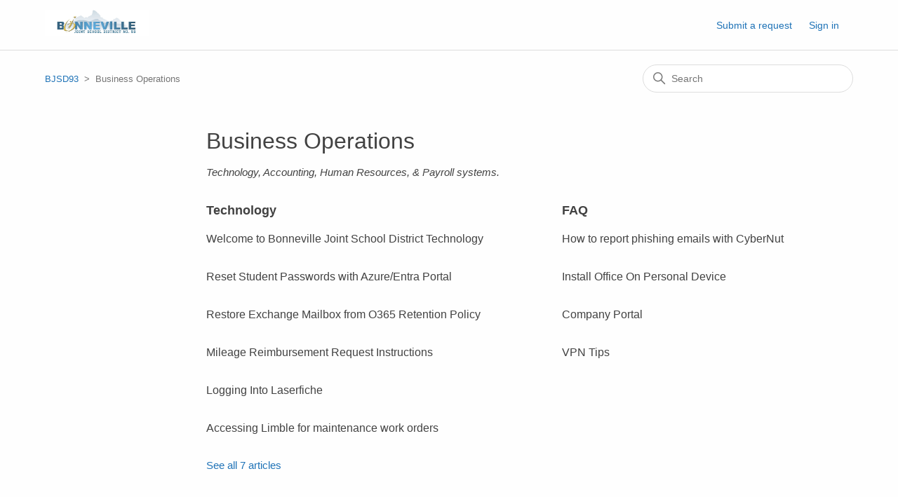

--- FILE ---
content_type: text/html; charset=utf-8
request_url: https://helpdesk.d93schools.org/hc/en-us/categories/360002632871-Business-Operations
body_size: 3512
content:
<!DOCTYPE html>
<html dir="ltr" lang="en-US">
<head>
  <meta charset="utf-8" />
  <!-- v26823 -->


  <title>Business Operations &ndash; BJSD93</title>

  

  <meta name="description" content="Technology, Accounting, Human Resources, &amp; Payroll systems." /><link rel="canonical" href="https://helpdesk.d93schools.org/hc/en-us/categories/360002632871-Business-Operations">
<link rel="alternate" hreflang="en-us" href="https://helpdesk.d93schools.org/hc/en-us/categories/360002632871-Business-Operations">
<link rel="alternate" hreflang="x-default" href="https://helpdesk.d93schools.org/hc/en-us/categories/360002632871-Business-Operations">

  <link rel="stylesheet" href="//static.zdassets.com/hc/assets/application-f34d73e002337ab267a13449ad9d7955.css" media="all" id="stylesheet" />
  <link rel="stylesheet" type="text/css" href="/hc/theming_assets/9728781/360003638792/style.css?digest=27293182533652">

  <link rel="icon" type="image/x-icon" href="/hc/theming_assets/01HZPG2FZHQBMGGHDQH2KC7PRH">

    

  <meta content="width=device-width, initial-scale=1.0" name="viewport" />

  
</head>
<body class="">
  
  
  

  <a class="skip-navigation" tabindex="1" href="#main-content">Skip to main content</a>

<header class="header">
  <div class="logo">
    <a title="Home" href="/hc/en-us">
      <img src="/hc/theming_assets/01HZPG2FSG2K589VVWKPZGQ512" alt="BJSD93 Help Center home page">
    </a>
  </div>
  <div class="nav-wrapper">
    <button class="menu-button" aria-controls="user-nav" aria-expanded="false" aria-label="Toggle navigation menu">
      <svg xmlns="http://www.w3.org/2000/svg" width="16" height="16" focusable="false" viewBox="0 0 16 16" class="icon-menu">
        <path fill="none" stroke="currentColor" stroke-linecap="round" d="M1.5 3.5h13m-13 4h13m-13 4h13"/>
      </svg>
    </button>
    <nav class="user-nav" id="user-nav">
      
      <a class="submit-a-request" href="/hc/en-us/requests/new">Submit a request</a>
    </nav>
    
      <a rel="nofollow" data-auth-action="signin" title="Opens a dialog" role="button" href="https://d93.zendesk.com/access?brand_id=360003638792&amp;return_to=https%3A%2F%2Fhelpdesk.d93schools.org%2Fhc%2Fen-us%2Fcategories%2F360002632871-Business-Operations">
        Sign in
      </a>
    
  </div>
</header>


  <main role="main">
    <div class="container-divider"></div>
<div class="container">
  <nav class="sub-nav">
    <ol class="breadcrumbs">
  
    <li title="BJSD93">
      
        <a href="/hc/en-us">BJSD93</a>
      
    </li>
  
    <li title="Business Operations">
      
        Business Operations
      
    </li>
  
</ol>

    <div class="search-container">
      <svg xmlns="http://www.w3.org/2000/svg" width="12" height="12" focusable="false" viewBox="0 0 12 12" class="search-icon">
        <circle cx="4.5" cy="4.5" r="4" fill="none" stroke="currentColor"/>
        <path stroke="currentColor" stroke-linecap="round" d="M11 11L7.5 7.5"/>
      </svg>
      <form role="search" class="search" data-search="" action="/hc/en-us/search" accept-charset="UTF-8" method="get"><input type="hidden" name="utf8" value="&#x2713;" autocomplete="off" /><input type="search" name="query" id="query" placeholder="Search" aria-label="Search" /></form>
    </div>
  </nav>

  <div class="category-container">
    <div class="category-content">
      <header class="page-header">
        <h1>Business Operations</h1>
        
          <p class="page-header-description">Technology, Accounting, Human Resources, &amp; Payroll systems.</p>
        
      </header>

      <div id="main-content" class="section-tree">
        
          <section class="section">
            <h2 class="section-tree-title">
              <a href="/hc/en-us/sections/360008098431-Technology">Technology</a>
            </h2>
            
              <ul class="article-list">
                
                  <li class="article-list-item">
                    
                    <a href="/hc/en-us/articles/37568118033684-Welcome-to-Bonneville-Joint-School-District-Technology" class="article-list-link">Welcome to Bonneville Joint School District Technology</a>
                    
                  </li>
                
                  <li class="article-list-item">
                    
                    <a href="/hc/en-us/articles/19561905109140-Reset-Student-Passwords-with-Azure-Entra-Portal" class="article-list-link">Reset Student Passwords with Azure/Entra Portal</a>
                    
                  </li>
                
                  <li class="article-list-item">
                    
                    <a href="/hc/en-us/articles/18592995630100-Restore-Exchange-Mailbox-from-O365-Retention-Policy" class="article-list-link">Restore Exchange Mailbox from O365 Retention Policy</a>
                    
                  </li>
                
                  <li class="article-list-item">
                    
                    <a href="/hc/en-us/articles/4412626634260-Mileage-Reimbursement-Request-Instructions" class="article-list-link">Mileage Reimbursement Request Instructions</a>
                    
                  </li>
                
                  <li class="article-list-item">
                    
                    <a href="/hc/en-us/articles/4412542097940-Logging-Into-Laserfiche" class="article-list-link">Logging Into Laserfiche</a>
                    
                  </li>
                
                  <li class="article-list-item">
                    
                    <a href="/hc/en-us/articles/360049626671-Accessing-Limble-for-maintenance-work-orders" class="article-list-link">Accessing Limble for maintenance work orders</a>
                    
                  </li>
                
              </ul>
              
                <a href="/hc/en-us/sections/360008098431-Technology" class="see-all-articles">
                  See all 7 articles
                </a>
              
            
          </section>
        
          <section class="section">
            <h2 class="section-tree-title">
              <a href="/hc/en-us/sections/360007953991-FAQ">FAQ</a>
            </h2>
            
              <ul class="article-list">
                
                  <li class="article-list-item">
                    
                    <a href="/hc/en-us/articles/41283660357268-How-to-report-phishing-emails-with-CyberNut" class="article-list-link">How to report phishing emails with CyberNut</a>
                    
                  </li>
                
                  <li class="article-list-item">
                    
                    <a href="/hc/en-us/articles/19308525038356-Install-Office-On-Personal-Device" class="article-list-link">Install Office On Personal Device</a>
                    
                  </li>
                
                  <li class="article-list-item">
                    
                    <a href="/hc/en-us/articles/11426635565332-Company-Portal" class="article-list-link">Company Portal</a>
                    
                  </li>
                
                  <li class="article-list-item">
                    
                    <a href="/hc/en-us/articles/360050958332-VPN-Tips" class="article-list-link">VPN Tips</a>
                    
                  </li>
                
              </ul>
              
            
          </section>
        
      </div>
    </div>
  </div>
</div>

  </main>

  <footer class="footer">
  <div class="footer-inner">
    <a title="Home" href="/hc/en-us">BJSD93</a>

    <div class="footer-language-selector">
      
    </div>
  </div>
</footer>



  <!-- / -->

  
  <script src="//static.zdassets.com/hc/assets/en-us.f90506476acd6ed8bfc8.js"></script>
  

  <script type="text/javascript">
  /*

    Greetings sourcecode lurker!

    This is for internal Zendesk and legacy usage,
    we don't support or guarantee any of these values
    so please don't build stuff on top of them.

  */

  HelpCenter = {};
  HelpCenter.account = {"subdomain":"d93","environment":"production","name":"D93Technology"};
  HelpCenter.user = {"identifier":"da39a3ee5e6b4b0d3255bfef95601890afd80709","email":null,"name":"","role":"anonymous","avatar_url":"https://assets.zendesk.com/hc/assets/default_avatar.png","is_admin":false,"organizations":[],"groups":[]};
  HelpCenter.internal = {"asset_url":"//static.zdassets.com/hc/assets/","web_widget_asset_composer_url":"https://static.zdassets.com/ekr/snippet.js","current_session":{"locale":"en-us","csrf_token":null,"shared_csrf_token":null},"usage_tracking":{"event":"category_viewed","data":"[base64]--c0d6526a1a5217997bf2f2aa058a28693522974e","url":"https://helpdesk.d93schools.org/hc/activity"},"current_record_id":null,"current_record_url":null,"current_record_title":null,"current_text_direction":"ltr","current_brand_id":360003638792,"current_brand_name":"D93Technology","current_brand_url":"https://d93.zendesk.com","current_brand_active":true,"current_path":"/hc/en-us/categories/360002632871-Business-Operations","show_autocomplete_breadcrumbs":true,"user_info_changing_enabled":false,"has_user_profiles_enabled":true,"has_end_user_attachments":true,"user_aliases_enabled":false,"has_anonymous_kb_voting":true,"has_multi_language_help_center":true,"show_at_mentions":false,"embeddables_config":{"embeddables_web_widget":false,"embeddables_help_center_auth_enabled":false,"embeddables_connect_ipms":false},"answer_bot_subdomain":"static","gather_plan_state":"subscribed","has_article_verification":false,"has_gather":true,"has_ckeditor":false,"has_community_enabled":false,"has_community_badges":true,"has_community_post_content_tagging":false,"has_gather_content_tags":true,"has_guide_content_tags":true,"has_user_segments":true,"has_answer_bot_web_form_enabled":false,"has_garden_modals":false,"theming_cookie_key":"hc-da39a3ee5e6b4b0d3255bfef95601890afd80709-2-preview","is_preview":false,"has_search_settings_in_plan":true,"theming_api_version":2,"theming_settings":{"brand_color":"rgba(66, 66, 66, 1)","brand_text_color":"rgba(255, 255, 255, 1)","text_color":"rgba(66, 66, 66, 1)","link_color":"#1F73B7","background_color":"rgba(252, 251, 248, 0.02)","heading_font":"-apple-system, BlinkMacSystemFont, 'Segoe UI', Helvetica, Arial, sans-serif","text_font":"-apple-system, BlinkMacSystemFont, 'Segoe UI', Helvetica, Arial, sans-serif","logo":"/hc/theming_assets/01HZPG2FSG2K589VVWKPZGQ512","favicon":"/hc/theming_assets/01HZPG2FZHQBMGGHDQH2KC7PRH","homepage_background_image":"/hc/theming_assets/01HZPG2G7FAKXK9X4RWT6QCPV6","community_background_image":"/hc/theming_assets/01HZPG2GNBDMFNCF94J7HQQ9GC","community_image":"/hc/theming_assets/01HZPG2H6BY0SH2TVAPNNQ4JQ5","instant_search":true,"scoped_kb_search":true,"scoped_community_search":true,"show_recent_activity":true,"show_articles_in_section":true,"show_article_author":true,"show_article_comments":true,"show_follow_article":true,"show_recently_viewed_articles":true,"show_related_articles":true,"show_article_sharing":true,"show_follow_section":true,"show_follow_post":true,"show_post_sharing":true,"show_follow_topic":true},"has_pci_credit_card_custom_field":false,"help_center_restricted":false,"is_assuming_someone_else":false,"flash_messages":[],"user_photo_editing_enabled":true,"user_preferred_locale":"en-us","base_locale":"en-us","login_url":"https://d93.zendesk.com/access?brand_id=360003638792\u0026return_to=https%3A%2F%2Fhelpdesk.d93schools.org%2Fhc%2Fen-us%2Fcategories%2F360002632871-Business-Operations","has_alternate_templates":false,"has_custom_statuses_enabled":true,"has_hc_generative_answers_setting_enabled":true,"has_generative_search_with_zgpt_enabled":false,"has_suggested_initial_questions_enabled":false,"has_guide_service_catalog":true,"has_service_catalog_search_poc":false,"has_service_catalog_itam":false,"has_csat_reverse_2_scale_in_mobile":false,"has_knowledge_navigation":false,"has_unified_navigation":false,"has_csat_bet365_branding":false,"version":"v26823","dev_mode":false};
</script>

  
  
  <script src="//static.zdassets.com/hc/assets/hc_enduser-2a5c7d395cc5df83aeb04ab184a4dcef.js"></script>
  <script type="text/javascript" src="/hc/theming_assets/9728781/360003638792/script.js?digest=27293182533652"></script>
  
</body>
</html>